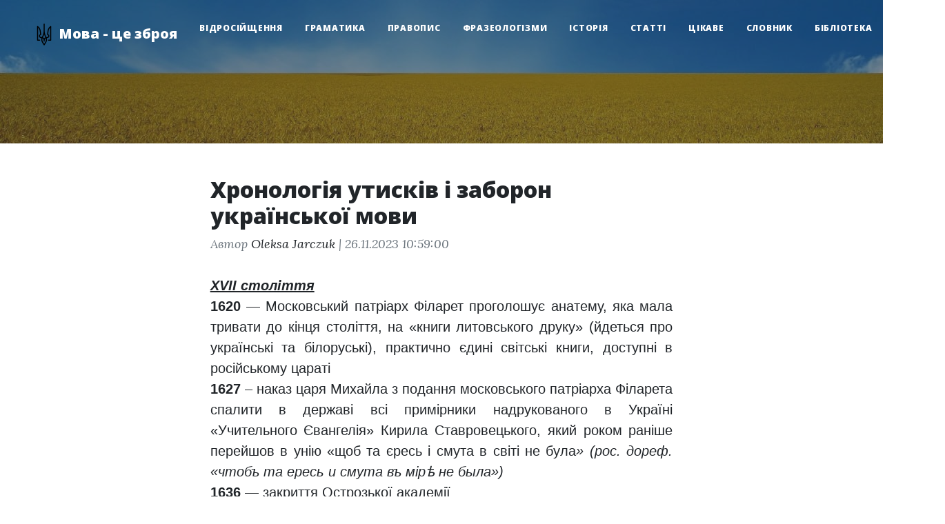

--- FILE ---
content_type: text/html; charset=UTF-8
request_url: https://ukr-mova.com/istoriya/ChronolUkrZaboron
body_size: 15830
content:
<!DOCTYPE html>
<html lang="en">
<head>
    <meta charset="utf-8" />
    <meta name="viewport" content="width=device-width, initial-scale=1, shrink-to-fit=no" />
    <meta name="description" content="" />
    <meta name="author" content="" />
    <title>    Хронологія утисків і заборон української мови | Історія | УкрМова - блог про українську мову
</title>
    <link rel="icon" type="image/x-icon" href="/assets/ukr_mova/front/assets/favicon_ua_trident.png" />
    <!-- Font Awesome icons (free version)-->
    <script src="https://use.fontawesome.com/releases/v6.3.0/js/all.js" crossorigin="anonymous"></script>
    <!-- Google fonts-->
    <link href="https://fonts.googleapis.com/css?family=Lora:400,700,400italic,700italic" rel="stylesheet" type="text/css" />
    <link href="https://fonts.googleapis.com/css?family=Open+Sans:300italic,400italic,600italic,700italic,800italic,400,300,600,700,800" rel="stylesheet" type="text/css" />
    <!-- Core theme CSS (includes Bootstrap)-->
    <link href="/assets/ukr_mova/front/css/styles.css" rel="stylesheet" />
    <link href="/assets/ukr_mova/front/css/custom.css" rel="stylesheet" />
    <!-- Google tag (gtag.js) -->
    <script async src="https://www.googletagmanager.com/gtag/js?id=G-6L3KZ96G9S"></script>
    <script>
        window.dataLayer = window.dataLayer || [];
        function gtag(){dataLayer.push(arguments);}
        gtag('js', new Date());

        gtag('config', 'G-6L3KZ96G9S');
    </script>
    </head>
<body>
<!-- Navigation-->
    <nav class="navbar navbar-expand-lg navbar-light" id="mainNav">
    <div class="container-fluid px-4 px-lg-5">
        <a class="navbar-brand" href="/">
            <img src="/assets/ukr_mova/front/assets/favicon_ua_trident.png" alt="Ukraine, coat of arms">
            Мова - це зброя
        </a>
        <button class="navbar-toggler" type="button" data-bs-toggle="collapse" data-bs-target="#navbarResponsive" aria-controls="navbarResponsive" aria-expanded="false" aria-label="Toggle navigation">
            Menu
            <i class="fas fa-bars"></i>
        </button>
        <div class="collapse navbar-collapse" id="navbarResponsive">
            <ul class="navbar-nav ms-auto py-4 py-lg-0">
                                    <li class="nav-item"><a class="nav-link px-lg-3 py-3 py-lg-4" href="/vidrosiyshchennya">Відросійщення</a></li>
                                    <li class="nav-item"><a class="nav-link px-lg-3 py-3 py-lg-4" href="/gramatyka">Граматика</a></li>
                                    <li class="nav-item"><a class="nav-link px-lg-3 py-3 py-lg-4" href="/pravopys">Правопис</a></li>
                                    <li class="nav-item"><a class="nav-link px-lg-3 py-3 py-lg-4" href="/frazeologizmy">Фразеологізми</a></li>
                                    <li class="nav-item"><a class="nav-link px-lg-3 py-3 py-lg-4" href="/istoriya">Історія</a></li>
                                    <li class="nav-item"><a class="nav-link px-lg-3 py-3 py-lg-4" href="/statti">Статті</a></li>
                                    <li class="nav-item"><a class="nav-link px-lg-3 py-3 py-lg-4" href="/tsikave">Цікаве</a></li>
                                <li class="nav-item"><a class="nav-link px-lg-3 py-3 py-lg-4" href="/slovnyk">Словник</a></li>
                <li class="nav-item"><a class="nav-link px-lg-3 py-3 py-lg-4" href="/biblioteka">Бібліотека</a></li>
                                    <li class="nav-item"><a class="nav-link px-lg-3 py-3 py-lg-4" href="/login"><i
                                    class="fa fa-sign-in" aria-hidden="true"></i>&nbsp;Увійти</a></li>
                            </ul>
        </div>
    </div>
</nav>

<!-- Page Header-->
    <header class="masthead" style="background-image: url('/assets/ukr_mova/front/assets/img/home-bg.jpg')">
    <div class="container position-relative px-4 px-lg-5">
        <div class="row gx-4 gx-lg-5 justify-content-center">
            <div class="col-md-10 col-lg-8 col-xl-7">
                <div class="site-heading"></div>
            </div>
        </div>
    </div>
</header>
<!-- Main Content-->
    <div class="container-fluid px-4 px-lg-5">
        <div class="row gx-4 gx-lg-5 justify-content-center">
            <div class="col-md-10 col-lg-8 col-xl-7">

                
                <h1>Хронологія утисків і заборон української мови</h1>
                <div class="post-preview">
                    <p class="post-meta">
                        Автор
                        <a href="#">Oleksa Jarczuk</a>
                        | 26.11.2023 10:59:00
                    </p>
                </div>
                <div class="post-content-container row">
                    <div style="text-align:justify"><span style="font-size:20px"><span style="font-family:Calibri,sans-serif"><strong><em><u>XVII століття</u></em></strong></span></span></div>

<div style="text-align:justify"><span style="font-size:20px"><span style="font-family:Calibri,sans-serif"><strong>1620</strong> &mdash; Московський патріарх Філарет проголошує анатему, яка мала тривати до кінця століття, на &laquo;книги литовського друку&raquo; (йдеться про українські та білоруські), практично єдині світські книги, доступні в російському цараті</span></span></div>

<div style="text-align:justify"><span style="font-size:20px"><span style="font-family:Calibri,sans-serif"><strong>1627</strong> &ndash; наказ царя Михайла з подання московського патріарха Філарета спалити в державі всі примірники надрукованого в Україні &laquo;Учительного Євангелія&raquo; Кирила Ставровецького, який роком раніше перейшов в унію &laquo;щоб та єресь і смута в світі не була<em>&raquo; (рос. дореф. &laquo;чтобъ та ересь и смута въ мірѣ не была&raquo;)</em></span></span></div>

<div style="text-align:justify"><span style="font-size:20px"><span style="font-family:Calibri,sans-serif"><strong>1636</strong> &mdash; закриття Острозької академії</span></span></div>

<div style="text-align:justify"><span style="font-size:20px"><span style="font-family:Calibri,sans-serif"><strong>1667</strong> &mdash; Андрусівська угода. Укладаючи договори з поляками, цар Олексій ставив такі вимоги стосовно українських книг, їх авторів та видавців: &laquo;Усі ті, в яких місцевостях книги друковані та їхні творці, також друкарі, смертю страчені та книги зібравши, спалені були й надалі, щоб міцне замовлення було безчесних злодіїв <em>(рос. &laquo;воровъ</em><em>&raquo;)</em> книг нікому з наших королівської величності підданих ніде не друкувати під страхом смертної кари&raquo;</span></span></div>

<div style="text-align:justify"><span style="font-size:20px"><span style="font-family:Calibri,sans-serif"><strong>1677</strong> &mdash; наказ патріарха Іоакима видерти з українських книжок аркуші &laquo;не подібні до книг московських&raquo;</span></span></div>

<div style="text-align:justify"><span style="font-size:20px"><span style="font-family:Calibri,sans-serif"><strong>1688</strong> &ndash; за наказом московського патріарха Іоакима у величезних багаттях на вулицях Москви спалили &laquo;Вінець Христов&raquo; Антонія Радивиловського, разом з ним понищили також твори видатних українських богословів &mdash; Петра Могили, Лазаря Барановича та Інокентія Ґізеля</span></span></div>

<div style="text-align:justify"><span style="font-size:20px"><span style="font-family:Calibri,sans-serif"><strong>1690</strong> &ndash; засудження та накладено &laquo;проклятство й анатема&raquo; Собору РПЦ на &laquo;Кіевскія Новыя Книги&raquo; П. Могили, К. Ставровецького, С. Полоцького, Т. Софоновича, Є. Славинецького, Й. Галятовського, Л. Барановича, А. Радивиловського та інших</span></span></div>

<div style="text-align:justify"><span style="font-size:20px"><span style="font-family:Calibri,sans-serif"><strong>1693</strong> &mdash; патріарх Московський Адріан дозволяє друкувати &laquo;місцевим наріччям&raquo; лише короткі твори, забороняє розповсюдження їх за межами українських єпархій. Він дотримувався вчення патріарха Іоакима, який запровадив обов&#39;язкове навчання, придушуючи будь-які особливості, зокрема українську редакцію церковнослов&#39;янської мови та близько 300 книг, виданих у Києві протягом XVII ст.</span></span></div>

<div style="text-align:justify"><span style="font-size:20px"><span style="font-family:Calibri,sans-serif">1696 &ndash; ухвала Сейму Речі Посполитої про запровадження польської мови в українських урядових канцеляріях.</span></span></div>

<div style="text-align:justify">&nbsp;</div>

<div style="text-align:justify"><span style="font-size:20px"><span style="font-family:Calibri,sans-serif"><strong><em><u>XVIII століття</u></em></strong></span></span></div>

<div style="text-align:justify"><span style="font-size:20px"><span style="font-family:Calibri,sans-serif"><strong>1709</strong> &mdash; видано указ про обов&#39;язкове цензурування в Москві всіх українських книжок. Цар Петро І примусив скоротити число студентів Києво-Могилянської академії з 2000 до 161, а кращим науковцям звелів перебратися з Києва до Москви. Серед них були Інокентій Ґізель, Йоаникій Галятовський, Лазар Баранович, Дмитро Ростовський (Туптало), Стефан Яворський, Феофан Прокопович, Симеон Полоцький та багато інших. Вони відіграли головну роль у розвитку культурного життя тодішньої Московії</span></span></div>

<div style="text-align:justify"><span style="font-size:20px"><span style="font-family:Calibri,sans-serif"><strong>1718</strong> &mdash; за наказом Петра І було спалено книгозбірню Києво-Печерської лаври</span></span></div>

<div style="text-align:justify"><span style="font-size:20px"><span style="font-family:Calibri,sans-serif"><strong>1720</strong> &ndash; сенатський указ Петра І про заборону книгодрукування українською мовою і вилучення українських текстів з церковних книг</span></span></div>

<div style="text-align:justify"><span style="font-size:20px"><span style="font-family:Calibri,sans-serif"><strong>1721</strong> &mdash; запроваджено мовну цензуру &mdash; приведення книг будь-яких українських видань у відповідність до російських видань.</span></span></div>

<div style="text-align:justify"><span style="font-size:20px"><span style="font-family:Calibri,sans-serif"><strong>1729</strong> &ndash; наказ Петра ІІ переписати з української мови на російську мову всі державні постанови і розпорядження</span></span></div>

<div style="text-align:justify"><span style="font-size:20px"><span style="font-family:Calibri,sans-serif"><strong>1731</strong> &ndash; грамота імператриці Анни Іванівни з вимогою вилучити з українських церков книжки старого українського друку та замінити їх книжками московських видань та ввести викладання у колеґіумах російською мовою <em>(рос. науки вводить на собственном российском языке)</em></span></span></div>

<div style="text-align:justify"><span style="font-size:20px"><span style="font-family:Calibri,sans-serif"><strong>1734</strong> &ndash; таємний указ Анни Іванівни правителеві України князю Олексію Шаховському у якому йому наказувалося всіляко перешкоджати українцям одружуватися з поляками та білорусами, &laquo;а спонукати їх й майстерним чином заохочувати їхні шлюби з великоросами&raquo;</span></span></div>

<div style="text-align:justify"><span style="font-size:20px"><span style="font-family:Calibri,sans-serif"><strong>1763</strong> &ndash; указ Катерини II про заборону викладати українською мовою в Києво-Могилянській академії</span></span></div>

<div style="text-align:justify"><span style="font-size:20px"><span style="font-family:Calibri,sans-serif"><strong>1764</strong> &mdash; секретна інструкція Катерини II новопризначеному генерал-прокурору Сенату князеві Олександру Вяземському про русифікацію України, Прибалтики, Фінляндії та Смоленщини</span></span></div>

<div style="text-align:justify"><span style="font-size:20px"><span style="font-family:Calibri,sans-serif"><strong>1769</strong> &ndash; заборона Синоду РПЦ друкувати та використовувати український буквар</span></span></div>

<div style="text-align:justify"><span style="font-size:20px"><span style="font-family:Calibri,sans-serif"><strong>1775</strong> &ndash; зруйнування Запорізької Січі та закриття українських шкіл при полкових козацьких канцеляріях</span></span></div>

<div style="text-align:justify"><span style="font-size:20px"><span style="font-family:Calibri,sans-serif"><strong>1780</strong> &mdash; спалення книгозбірні Києво-Могилянської академії, що збиралася понад 150 років і була однією з найбагатших бібліотек Руси-України</span></span></div>

<div style="text-align:justify"><span style="font-size:20px"><span style="font-family:Calibri,sans-serif"><strong>1784</strong> &mdash; наказ Катерини II по всіх церквах імперії правити службу Божу російською мовою, позбавивши український народ власної книги, циркуляром заборонив викладання українською мовою у Києво-Могилянській академії та ввів обов&#39;язкову російську мову в усіх училищах імперії.</span></span></div>

<div style="text-align:justify"><span style="font-size:20px"><span style="font-family:Calibri,sans-serif"><strong>1785&mdash;1800</strong> &mdash; і пізніше, накази про обов&#39;язкове виправлення мови опублікованих в Україні книг за російськими зразками надходили в різних редакціях.</span></span></div>

<div style="text-align:justify"><span style="font-size:20px"><span style="font-family:Calibri,sans-serif"><strong>1786</strong> &mdash; у Києво-Могилянській академії єдиною мовою викладання визнано російську мову.</span></span></div>

<div style="text-align:justify"><span style="font-size:20px"><span style="font-family:Calibri,sans-serif"><strong>1789</strong> &ndash; розпорядження Едукаційної комісії Сейму Речі Посполитої про закриття всіх українських шкіл. З ініціативи Катерини II у Петербурзі видано &laquo;Порівняль-ний словник усіх мов&raquo;, у якому українська мова значиться як російська, спотворена польською</span></span></div>

<div style="text-align:justify">&nbsp;</div>

<div style="text-align:justify"><span style="font-size:20px"><span style="font-family:Calibri,sans-serif"><strong><em><u>XIX століття</u></em></strong></span></span></div>

<div style="text-align:justify"><span style="font-size:20px"><span style="font-family:Calibri,sans-serif"><strong>1804</strong> &ndash; за спеціальним царським указом усі україномовні школи були заборонені, що привело до цілковитої деградації українського населення</span></span></div>

<div style="text-align:justify"><span style="font-size:20px"><span style="font-family:Calibri,sans-serif"><strong>1817</strong> &ndash; вимога папи Пія VII не допустити використання української мови в освіті, запровадження польської мови в усіх народних школах Західної України</span></span></div>

<div style="text-align:justify"><span style="font-size:20px"><span style="font-family:Calibri,sans-serif"><strong>1832</strong> &ndash; реорганізація освіти у Правобережній Україні на загальноімперських засадах із переведенням на російську мову навчання</span></span></div>

<div style="text-align:justify"><span style="font-size:20px"><span style="font-family:Calibri,sans-serif"><strong>1837</strong> &mdash; заборони й обмеження першого українського фольклорно-літературного альманаху української мовою Русалка Дністровая та переслідування його авторів в Австрійській імперії</span></span></div>

<div style="text-align:justify"><span style="font-size:20px"><span style="font-family:Calibri,sans-serif"><strong>1847</strong> &ndash; розгром Кирило-Мефодієвського товариства й посилення жорстокого переслідування української мови та культури, заборона найкращих творів Шевченка, Куліша, Костомарова та інших.</span></span></div>

<div style="text-align:justify"><span style="font-size:20px"><span style="font-family:Calibri,sans-serif"><strong>1859</strong> &ndash; Міністерством віросповідань та наук Австрійської імперії в Королівстві Галичини та Володимирії і Герцогстві Буковина здійснено спробу замінити українську кириличну азбуку латинською</span></span></div>

<div style="text-align:justify"><span style="font-size:20px"><span style="font-family:Calibri,sans-serif"><strong>1862</strong> &ndash; лыквыдація безоплатних недільних українських шкіл для дорослих в підросійській Україні</span></span></div>

<div style="text-align:justify"><span style="font-size:20px"><span style="font-family:Calibri,sans-serif"><strong>1863</strong> &ndash; Валуєвський циркуляр про заборону давати цензурний дозвіл на друкування україномовної духовної і популярної освітньої літератури: &laquo;ніякої окремої малоросійської мови не було, немає і не може бути&raquo;</span></span></div>

<div style="text-align:justify"><span style="font-size:20px"><span style="font-family:Calibri,sans-serif"><strong>1864</strong> &ndash; прийняття Статуту про початкову школу, за яким навчання має проводитись лише російською мовою</span></span></div>

<div style="text-align:justify"><span style="font-size:20px"><span style="font-family:Calibri,sans-serif"><strong>1869</strong> &ndash; запровадження польської мови як офіційної мови освіти й адміністрації Королівства Галичини та Володимирії</span></span></div>

<div style="text-align:justify"><span style="font-size:20px"><span style="font-family:Calibri,sans-serif"><strong>1870</strong> &ndash; роз&#39;яснення міністра освіти Російської імперії Д. Толстого про те, що &laquo;кінцевою метою освіти всіх інородців незаперечне повинно бути змосковщення&raquo;</span></span></div>

<div style="text-align:justify"><span style="font-size:20px"><span style="font-family:Calibri,sans-serif"><strong>1876</strong> &ndash; Емський указ Олександра ІІ (цей документ ще називають &laquo;указом Юзефовича&raquo;) про заборону друкування та ввозу з-за кордону будь-якої україномовної літератури, а також про заборону українських сценічних вистав і друкування українських текстів під нотами, тобто народних пісень. Вперше оприлюднено у книжці Савченко Ф., &laquo;Заборона українства&raquo;, 1876 р.</span></span></div>

<div style="text-align:justify"><span style="font-size:20px"><span style="font-family:Calibri,sans-serif"><strong>1881</strong> &ndash; заборона викладання у народних школах та виголошення церковних проповідей українською мовою</span></span></div>

<div style="text-align:justify"><span style="font-size:20px"><span style="font-family:Calibri,sans-serif"><strong>1884</strong> &ndash; заборона Олександром III українських театральних вистав у всіх малоросійських губерніях</span></span></div>

<div style="text-align:justify"><span style="font-size:20px"><span style="font-family:Calibri,sans-serif"><strong>1888</strong> &ndash; указ Олександра III про заборону вживання української мови в офіційних установах і хрещення українськими іменами</span></span></div>

<div style="text-align:justify"><span style="font-size:20px"><span style="font-family:Calibri,sans-serif"><strong>1892</strong> &ndash; заборона перекладати книжки з російської мови українською</span></span></div>

<div style="text-align:justify"><span style="font-size:20px"><span style="font-family:Calibri,sans-serif"><strong>1895</strong> &ndash; заборона Головного управління в справах друку видавати українські книжки для дітей</span></span></div>

<div style="text-align:justify">&nbsp;</div>

<div style="text-align:justify"><span style="font-size:20px"><span style="font-family:Calibri,sans-serif"><strong><em><u>XX століття</u></em></strong></span></span></div>

<div style="text-align:justify"><span style="font-size:20px"><span style="font-family:Calibri,sans-serif"><strong>1900</strong> &mdash; і наступні роки. Цензура вилучає з текстів такі слова, як &laquo;козак&raquo;, &laquo;москаль&raquo;, &laquo;Україна&raquo;, &laquo;український&raquo;, &laquo;Січ&raquo;, &laquo;Запоріжжя&raquo; та інші, які мають український національно-символічний зміст</span></span></div>

<div style="text-align:justify"><span style="font-size:20px"><span style="font-family:Calibri,sans-serif"><strong>1903</strong> &mdash; на відкритті пам&#39;ятника І. Котляревському у Полтаві заборонено промови українською мовою</span></span></div>

<div style="text-align:justify"><span style="font-size:20px"><span style="font-family:Calibri,sans-serif"><strong>1908</strong> &ndash; через чотири роки після визнання Російською академією наук української мови мовою(!) Сенат оголошує україномовну культурну й освітню діяльність шкідливою для імперії</span></span></div>

<div style="text-align:justify"><span style="font-size:20px"><span style="font-family:Calibri,sans-serif"><strong>1910</strong> &ndash; закриття за наказом уряду Столипіна всіх українських культурних товариств, видавництв, заборона читання лекцій українською мовою, заборона створення будь-яких неросійських клубів</span></span></div>

<div style="text-align:justify"><span style="font-size:20px"><span style="font-family:Calibri,sans-serif"><strong>1911</strong> &ndash; постанова VII дворянського з&#39;їзду у Москві про виключно російськомовну освіту й недопущення уживання інших мов у школах Російської імперії</span></span></div>

<div style="text-align:justify"><span style="font-size:20px"><span style="font-family:Calibri,sans-serif"><strong>1913</strong> &ndash; попечитель Київського навчального округу видав інструкцію, в якій заборонив учням та студентам відвідувати українські театральні вистави</span></span></div>

<div style="text-align:justify"><span style="font-size:20px"><span style="font-family:Calibri,sans-serif"><strong>1914</strong> &ndash; заборона відзначати 100-річчя Тараса Шевченка. Указ Миколи ІІ про скасування української преси</span></span></div>

<div style="text-align:justify"><span style="font-size:20px"><span style="font-family:Calibri,sans-serif"><strong>1914, 1916</strong> &ndash; кампанії помосковщення у Західній Україні; заборона українського слова, освіти, церкви</span></span></div>

<div style="text-align:justify"><span style="font-size:20px"><span style="font-family:Calibri,sans-serif"><strong>1918</strong> &ndash; захопивши Київ, московсько-більшовицькі інтервенти за кілька днів розстріляли 5 тисяч осіб, які розмовляли українською мовою, носили український національний одяг або у кого в хаті висів портрет Т. Шевченка</span></span></div>

<div style="text-align:justify"><span style="font-size:20px"><span style="font-family:Calibri,sans-serif"><strong>1919</strong> &ndash; більшість білогвардійських газет на півдні Росії &laquo;заборонило існування&raquo; України.</span></span></div>

<div style="text-align:justify"><span style="font-size:20px"><span style="font-family:Calibri,sans-serif"><strong>1922</strong> &ndash; проголошення частиною керівництва ЦК РКП(б) і ЦК КП(б)У &laquo;теорії&raquo; боротьби в Україні двох культур &mdash; міської (московитської) та селянської (української), в якій перемогти повинна перша</span></span></div>

<div style="text-align:justify"><span style="font-size:20px"><span style="font-family:Calibri,sans-serif"><strong>1924</strong> &ndash; закон Польської республіки &laquo;Lex Grabski&raquo; про обмеження вживання української мови в адміністративних органах, суді, освіті на підвладних полякам українських землях</span></span></div>

<div style="text-align:justify"><span style="font-size:20px"><span style="font-family:Calibri,sans-serif"><strong>1924</strong> &ndash; закон Королівства Румунія про зобов&#39;язання всіх &laquo;румунів&raquo;, котрі &laquo;загубили материнську мову&raquo;, надавати освіту дітям лише в румунських школах</span></span></div>

<div style="text-align:justify"><span style="font-size:20px"><span style="font-family:Calibri,sans-serif"><strong>1925</strong> &ndash; остаточне закриття українського &laquo;таємного&raquo; університету у Львові</span></span></div>

<div style="text-align:justify"><span style="font-size:20px"><span style="font-family:Calibri,sans-serif"><strong>1926</strong> &ndash; лист Сталіна &laquo;Товаришу Кагановичу та іншим членам ПБ ЦК КП(б)У&raquo; з санкцією на боротьбу проти &laquo;національного ухилу&raquo;, початок переслідування діячів &laquo;українізації&raquo;</span></span></div>

<div style="text-align:justify"><span style="font-size:20px"><span style="font-family:Calibri,sans-serif"><strong>1930</strong> &ndash; проведення польським санаційним урядом акції &laquo;Пацифікація&raquo; у Галичині з метою фізичного знищення українських вчителів, священників, професорів, шкіл та осередків &laquo;Просвіти&raquo;.</span></span></div>

<div style="text-align:justify"><span style="font-size:20px"><span style="font-family:Calibri,sans-serif"><strong>1933</strong> &ndash; телеграма Сталіна про припинення &laquo;українізації&raquo; і знищення більшості українських письменників. З українського правопису вилучено літеру &laquo;Ґ&raquo;</span></span></div>

<div style="text-align:justify"><span style="font-size:20px"><span style="font-family:Calibri,sans-serif"><strong>1933</strong> &ndash; скасування в Королівстві Румунія міністерського розпорядження від 31 грудня 1929 pоку, котрим дозволялися кілька годин української мови на тиждень у школах з більшістю учнів-українців</span></span></div>

<div style="text-align:justify"><span style="font-size:20px"><span style="font-family:Calibri,sans-serif"><strong>1934</strong> &ndash; спеціальне розпорядження міністерства виховання Королівства Румунія про звільнення з роботи &laquo;за вороже ставлення до держави і румунського народу&raquo; всіх українських вчителів, які вимагали повернення до школи української мови</span></span></div>

<div style="text-align:justify"><span style="font-size:20px"><span style="font-family:Calibri,sans-serif"><strong>1937</strong> &ndash; початок польської програми &laquo;ревіндикації&raquo; зі знищенням українських культурних осередків, зокрема церкви, на території Другої польської республіки.</span></span></div>

<div style="text-align:justify"><span style="font-size:20px"><span style="font-family:Calibri,sans-serif"><strong>1938</strong> &ndash; постанова РНК СРСР і ЦК ВКП(б) &laquo;Про обов&#39;язкове вивчення російської мови в школах національних республік й областей&raquo;, відповідна постанова РНК УРСР і ЦК КП(б)У.</span></span></div>

<div style="text-align:justify"><span style="font-size:20px"><span style="font-family:Calibri,sans-serif"><strong>1938</strong> &ndash; проведення польським урядом силами війська &laquo;полонізаційно-відновної акції&raquo;.</span></span></div>

<div style="text-align:justify"><span style="font-size:20px"><span style="font-family:Calibri,sans-serif"><strong>1947</strong> &ndash; операція &laquo;Вісла&raquo;: розселення частини українців з етнічних українських земель &laquo;урозсип&raquo; між поляками у Західній Польщі для прискорення їхнього ополячення</span></span></div>

<div style="text-align:justify"><span style="font-size:20px"><span style="font-family:Calibri,sans-serif"><strong>1958</strong> &ndash; закріплення у ст. 20 Основ Законодавства СРСР і союзних республік про народну освіту положення про вільний вибір мови навчання: вивчення усіх мов, крім російської, за бажанням батьків учнів</span></span></div>

<div style="text-align:justify"><span style="font-size:20px"><span style="font-family:Calibri,sans-serif"><strong>1960&mdash;1980</strong> &ndash; масове закриття українських шкіл у Польській Народній Республіці та Соціалістичній Республіці Румунія (за вимогою московитів - СРСР)</span></span></div>

<div style="text-align:justify"><span style="font-size:20px"><span style="font-family:Calibri,sans-serif"><strong>1961</strong> &ndash; XXII з&#39;їзд ЦК КПРС проголосив політику &laquo;злиття націй&raquo;, що, по суті, означало тотальне зросійщення народів СРСР</span></span></div>

<div style="text-align:justify"><span style="font-size:20px"><span style="font-family:Calibri,sans-serif"><strong>1962</strong> &mdash; репресії проти захисників української мови</span></span></div>

<div style="text-align:justify"><span style="font-size:20px"><span style="font-family:Calibri,sans-serif"><strong>1970</strong> &ndash; наказ про написання дисертацій виключно російською мовою</span></span></div>

<div style="text-align:justify"><span style="font-size:20px"><span style="font-family:Calibri,sans-serif"><strong>1972</strong> &ndash; заборона партійними органами відзначати ювілей музею Івана Котляревського в Полтаві</span></span></div>

<div style="text-align:justify"><span style="font-size:20px"><span style="font-family:Calibri,sans-serif"><strong>1973</strong> &ndash; заборона відзначати ювілей твору І. Котляревського &laquo;Енеїда&raquo;</span></span></div>

<div style="text-align:justify"><span style="font-size:20px"><span style="font-family:Calibri,sans-serif"><strong>1974</strong> &ndash; постанова ЦК КПРС &laquo;Про підготовку до 50-річчя створення Союзу Радянських Соціалістичних Республік&raquo;, де вперше проголошується створення &laquo;нової історичної спільноти &mdash; радянського народу&raquo;, офіційний курс на денаціоналізацію</span></span></div>

<div style="text-align:justify"><span style="font-size:20px"><span style="font-family:Calibri,sans-serif"><strong>1978</strong> &ndash; постанова ЦК КПРС і Ради Міністрів СРСР &laquo;Про заходи щодо подальшого вдосконалення вивчення і викладення російської мови в союзних республіках&raquo; (&laquo;Брежнєвський циркуляр&raquo;)</span></span></div>

<div style="text-align:justify"><span style="font-size:20px"><span style="font-family:Calibri,sans-serif"><strong>1978</strong> &ndash; на Чернечій (Тарасовій) горі у Каневі спалив себе Олекса Гірник (з Калуша) на знак протесту проти русифікації України</span></span></div>

<div style="text-align:justify"><span style="font-size:20px"><span style="font-family:Calibri,sans-serif"><strong>1983</strong> &ndash; постанова ЦК КПРС і Ради Міністрів СРСР &laquo;Про додаткові заходи з поліпшення вивчення російської мови в загальноосвітніх школах та інших навчальних закладах союзних республік&raquo; (&laquo;Андропівський указ&raquo;), яким зокрема введено виплату 16 % надбавки до платні вчителям російської мови й літератури; директива колегії Міносвіти УРСР &laquo;Про додаткові заходи по удосконаленню вивчення російської мови в загальноосвітніх школах, педагогічних навчальних закладах, дошкільних і позашкільних установах республіки&raquo;, спрямована на посилення помосковщення.</span></span></div>

<div style="text-align:justify"><span style="font-size:20px"><span style="font-family:Calibri,sans-serif"><strong>1984</strong> &ndash; початок в УРСР виплат підвищеної на 15 % зарплатні вчителям російської мови порівняно з вчителями мови української</span></span></div>

<div style="text-align:justify"><span style="font-size:20px"><span style="font-family:Calibri,sans-serif"><strong>1984</strong> &ndash; наказ Міністерства культури СРСР про переведення діловодства в усіх музеях Радянського Союзу на російську мову</span></span></div>

<div style="text-align:justify"><span style="font-size:20px"><span style="font-family:Calibri,sans-serif"><strong>1989</strong> &ndash; постанова ЦК КПРС про &laquo;законодавче закріплення російської мови як загальнодержавної&raquo;</span></span></div>

<div style="text-align:justify"><span style="font-size:20px"><span style="font-family:Calibri,sans-serif"><strong>1990</strong> &ndash; ухвала Верховною Радою СРСР Закону про мови народів СРСР, де російській мові надавався статус офіційної</span></span></div>

<div style="text-align:justify">&nbsp;</div>

<div style="text-align:justify"><span style="font-size:20px"><span style="font-family:Calibri,sans-serif"><strong><em><u>XXI століття</u></em></strong></span></span></div>

<div style="text-align:justify"><span style="font-size:20px"><span style="font-family:Calibri,sans-serif"><strong>10 серпня 2012</strong> &mdash; набував чинности закон України &laquo;Про засади державної мовної політики&raquo; (неофіційно &mdash; закон Колесніченка-Ківалова або &laquo;мовний закон&raquo;). Закон передбачав можливість офіційної двомовності в регіонах, де чисельність нацменшин перевищує 10 %</span></span></div>

<div style="text-align:justify"><span style="font-size:20px"><span style="font-family:Calibri,sans-serif"><strong>2014</strong> &mdash; на окупованих РФ громадах Донецької області України, внесену раніше &laquo;українську мову&raquo; для видимості, проте, у школах кількість годин скорочено до однієї години і тиждень, а школи переводять повністю на російськомовні. У 2020 її формальну присутність у &laquo;конституції&raquo; повністю скасовують</span></span></div>

<div style="text-align:justify"><span style="font-size:20px"><span style="font-family:Calibri,sans-serif"><strong>2016</strong> &mdash; після окупації Росією Криму зачинено україномовні школи, станом на 2016 рік є лише одна україномовна школа. Формально, викладання українською дозволене, неформально &ndash; подібні спроби активно блокуються. 2019 року останню школу, яка заявленою є як україномовна, &laquo;переформатовують&raquo; &mdash; причому, зі слів батьків, у &laquo;заявленій&raquo; школі, як україномовній, всі предмети де факто були російською мовою</span></span></div>

<div style="text-align:justify"><span style="font-size:20px"><span style="font-family:Calibri,sans-serif"><strong>2020</strong> &mdash; на окупованих Росією громадах Донецької області уроки української мови та літератури прибирають з програми, і для формальності вводять факультативи, про які потрібно, щоб більше половини класу попросили. Такі факультативи &ndash; якщо вони є &ndash; умисно ставляться нульовими уроками, або взагалі батьки бояться виявити будь-які бажання, щоби діти їх відвідували</span></span></div>

<div style="text-align:justify"><span style="font-size:20px"><span style="font-family:Calibri,sans-serif"><strong>2022</strong> &mdash; звернення депутата Держдуми Євгенія Фьодорова до голови Міністерства науки РФ щодо створення в Росії Інституту регулювання норм української мови</span></span></div>

<div style="text-align:justify"><span style="font-size:20px"><span style="font-family:Calibri,sans-serif"><strong>2022</strong> &mdash; на території громад Донецької та Луганської областей, які щойно були окуповані російськими військами, впроваджено русифікацію закладів освіти, з усуненням викладання української мови, української літератури та історії України. Російські війська на тимчасово окупованих територіях вилучали та знищували українську літературу та підручники історії України. Російські окупанти змушують вчителів міста здійснювати навчальний процес у школах російською мовою. Російські сили чинять тиск на освітян в тимчасово окупованому Бердянську, але безрезультатно. На території Криму окупаційна російська влада 2022 року запровадила так звані табори перекваліфікації для вчителів з Херсонської, Харківської та Запорізької областей з метою переведення їх на &laquo;російські стандарти навчання&raquo;. Так звані &laquo;російські стандарти освіти&raquo; застосовувалися й щодо викрадених з окупованих територій українських дітей. Їх силоміць примушували вивчати російську мову, забороняючи послуговуватися українською. В окупованому Мелітополі армія Росії знищує книги з історії України, спалюючи їх просто на вулиці.</span></span></div>

<div style="text-align:justify"><span style="font-size:20px"><span style="font-family:Calibri,sans-serif"><strong>2023</strong> &mdash; На тимчасово окупованих територіях росіяни вилучають українські книги з фондів загальних та шкільних бібліотек та спалюють їх в котельнях.</span></span></div>
                </div>
            </div>
        </div>

        <div class="row gx-4 gx-lg-5 justify-content-center like-button-container">
            <div class="col-md-10 col-lg-8 col-xl-7">
                <p>
    <i class="fa-solid fa-thumbs-up like-button hide"
       id="dislike-btn"
       data-postid="101"
       data-useruuid=""
       data-url="/remove-like-from-post"
       data-buttontoshow="like-btn"
    ></i>

    <i class="fa-regular fa-thumbs-up like-button "
       id="like-btn"
       data-postid="101"
       data-useruuid=""
       data-url="/add-like-to-post"
       data-buttontoshow="dislike-btn"
    ></i>

    <span id="post-like-count">0</span>&nbsp;
</p>            </div>
        </div>

        <div class="row gx-4 gx-lg-5 justify-content-center post-comment-container">
            <div class="col-md-10 col-lg-8 col-xl-7" style="padding-left: 0; padding-right: 0;">
                <div class="post-comment-container">
    <div class="container-fluid">
        <div class="row  justify-content-center">
            <div class="col-12">
                <div class="card">

                                            <div class="card-body">
                            <div class="alert alert-warning">
                                <p>
                                    Тут ще немає коментарів
                                </p>
                            </div>
                        </div>
                    
                    
<div class="comments">
            
</div>                    <!-- Pagination -->
<nav aria-label="Comment pagination">
    <ul class="pagination justify-content-center" id="commentPagination" data-totalpages="1">
            </ul>
</nav>                    <div class="card-footer py-3 border-0" style="background-color: #f8f9fa;">
            <div class="alert alert-warning">
            Тільки залоговані користувачі можуть додати коментар
        </div>
    </div>
                </div>
            </div>
        </div>
    </div>
</div>            </div>
        </div>
    </div>
<!-- Footer-->
    <footer class="border-top">
    <div class="container px-4 px-lg-5">
        <div class="row gx-4 gx-lg-5 justify-content-center">
            <div class="col-md-10 col-lg-8 col-xl-7">
                <div class="small text-center text-muted fst-italic">Copyright &copy; УкрМова 2023</div>
            </div>
        </div>
    </div>
</footer><script src="https://ajax.googleapis.com/ajax/libs/jquery/3.5.1/jquery.min.js"></script>
<!-- Bootstrap core JS-->
<script src="https://cdn.jsdelivr.net/npm/bootstrap@5.2.3/dist/js/bootstrap.bundle.min.js"></script>
<!-- Core theme JS-->
<script src="/assets/ukr_mova/front/js/scripts.js"></script>
    
    <script src="/assets/ukr_mova/front/js/custom.js"></script>
    <script>
        function toggleReplies(button, elementId) {
            var replies = document.getElementById(elementId);
            var displayState = replies.style.display === 'none';
            var count = button.getAttribute('data-reply-count');

            replies.style.display = displayState ? 'block' : 'none';
            button.textContent = displayState ? 'Hide replies' : 'Show replies ('+count+') ';
        }

        function showReplyBox(commentId) {
            var replyBox = document.getElementById('reply-box-' + commentId);
            if (replyBox.style.display === 'block') {
                replyBox.style.display = 'none';
            } else {
                replyBox.style.display = 'block';
            }
        }
    </script>
</body>
</html>


--- FILE ---
content_type: text/css
request_url: https://ukr-mova.com/assets/ukr_mova/front/css/custom.css
body_size: -190
content:
.post-content-container p {
    font-size: 23px;
}

.like-button {
    height: 1.25em;
    cursor: pointer;
}

.hide {
    display: none !important;
}

--- FILE ---
content_type: application/x-javascript
request_url: https://ukr-mova.com/assets/ukr_mova/front/js/custom.js
body_size: 414
content:
$(document).ready(function() {
    $('.like-button').on('click', function(e) {
        e.preventDefault();
        const userUuid = $(this).data('useruuid');

        if (userUuid) {
            const postId = $(this).data('postid');
            const url = $(this).data('url');
            const buttonToShow = $(this).data('buttontoshow');
            const postLikesContainer = $('#post-like-count');
            const clickedButtonId = $(this).attr("id");

            $.ajax({
                url: url,
                method: 'POST',
                data: {
                    'user': userUuid,
                    'post': postId
                },
                success: function(response) {
                    $(postLikesContainer).text(response);
                    $('#'+buttonToShow).show();
                    $('#'+clickedButtonId).hide();
                },
                error: function(response) {
                    alert(response);
                }
            });
        }
    });

    $('.comment-like-action, .comment-dislike-action').on('click', function(e) {
        e.preventDefault();

        const $this = $(this);
        const commentId = $this.data('commentid');
        const userUuid = $this.data('useruuid');
        const url = $this.data('url');
        const buttonToShow = $(this).data('buttontoshow');
        const clickedButtonId = $(this).attr("id");

        $.ajax({
            url: url,
            method: 'POST',
            data: {
                'userUuid': userUuid,
                'commentId': commentId
            },

            success: function(response) {
                $('#comment-like-count-' + commentId).text(response.likeCount);
                $('#'+buttonToShow).removeClass('hide');
                $('#'+clickedButtonId).addClass('hide');
            },
            error: function(xhr, status, error) {
                console.error('Error processing request:', error);
            }
        });
    });

    $('#commentPagination').on('click', '.page-link', function(e) {
        e.preventDefault();
        let pageBtn = $(this);
        if (pageBtn.attr('aria-label') === 'Previous') {
            $('#commentPagination .page-item.active').prev('.page-item').find('.page-link').click();
        } else if (pageBtn.attr('aria-label') === 'Next') {
            $('#commentPagination .page-item.active').next('.page-item').find('.page-link').click();
        } else {
            fetchComments(pageBtn);
        }
    });

    function fetchComments(pageBtn) {
        var page = pageBtn.data('page');
        var url = pageBtn.data('url');
        var post = pageBtn.data('post');
        var totalPages = parseInt($('#commentPagination').data('totalpages'));

        $.ajax({
            url: url,
            type: 'GET',
            data: {
                page: page,
                post: post
            },
            success: function(response) {
                $('.comments').html(response.html.content);
                var commentContainer = $('.like-button-container');
                $('html, body').animate({
                    scrollTop: commentContainer.offset().top
                }, 500);
                $('#commentPagination .page-item').removeClass('active');
                pageBtn.closest('.page-item').addClass('active');
                $('#commentPagination .page-link[aria-label="Previous"]').prop('disabled', page === 1);
                $('#commentPagination .page-link[aria-label="Next"]').prop('disabled', page === totalPages);
            },
            error: function(xhr, status, error) {
                console.error(error);
            }
        });
    }

});

